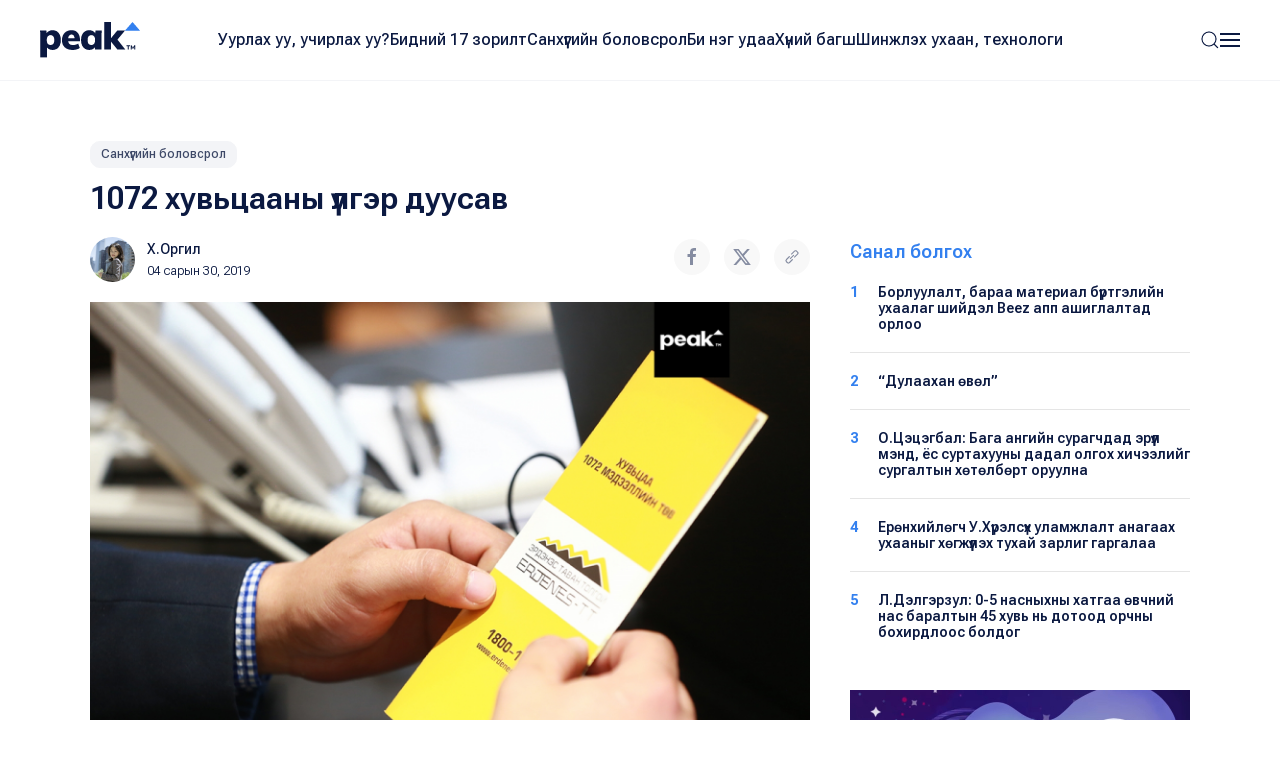

--- FILE ---
content_type: text/html; charset=UTF-8
request_url: https://www.peak.mn/news/1072-khuwitsaanii-ulger-duusaw
body_size: 10471
content:
<!DOCTYPE html>
<html>

<head>
  <title>
     1072 хувьцааны үлгэр дуусав | Peak News  </title>
  <meta charset="utf-8">
  <meta name="description"
    content="Өчигдөр &ldquo;Эрдэнэс таван толгой&rdquo; компанийн Төлөөлөн удирдах зөвлөл /ТУЗ/ нь хуралдаж иргэдэд тараасан 1072 хувьцааны ноогдол ашгаа тараах ч гээд байгаа юм шиг эсвэл харамлаад ч байгаа юм шиг баахан яригдаж хүлээлт үүсгэсэн асуудалд хэсэг хугацаанд ч..." />
  <meta name="keywords"
    content="1072, 1072 хувьцаа" />
  <meta name="viewport" content="width=device-width, initial-scale=1, maximum-scale=2, user-scalable=yes" />
  <meta http-equiv="X-UA-Compatible" content="IE=edge,chrome=1">
  <meta name="HandheldFriendly" content="true">

  <!-- Twitter Card data -->
  <meta name="twitter:card"
    content="summary" />
  <meta name="twitter:site" content="@PEAK" />
  <meta name="twitter:title"
    content=" 1072 хувьцааны үлгэр дуусав | Peak News">
  <!-- Twitter Page description less than 200 characters -->
  <meta name="twitter:description"
    content="Өчигдөр &ldquo;Эрдэнэс таван толгой&rdquo; компанийн Төлөөлөн удирдах зөвлөл /ТУЗ/ нь хуралдаж иргэдэд тараасан 1072 хувьцааны ноогдол ашгаа тараах ч гээд байгаа юм шиг эсвэл харамлаад ч байгаа юм шиг баахан яригдаж хүлээлт үүсгэсэн асуудалд хэсэг хугацаанд ч..." />
  <!-- Twitter Summary card images must be at least 120x120px -->
  <meta name="twitter:image"
    content="https://peak.mn/files/f551c63b-8ded-4a81-bca0-d40f0f3e032c/7a33f0a04d96ac1d0732a6f8e402e0f2_social.jpg" />

  <meta property="og:title"
    content=" 1072 хувьцааны үлгэр дуусав | Peak News" />
  <meta property="og:image"
    content="https://peak.mn/files/f551c63b-8ded-4a81-bca0-d40f0f3e032c/7a33f0a04d96ac1d0732a6f8e402e0f2_social.jpg" />
      <meta property="og:image:width" content="952" />
    <meta property="og:image:height" content="498" />
    <meta property="og:site_name"
    content="Peak News" />
  <meta property="og:description"
    content="Өчигдөр &ldquo;Эрдэнэс таван толгой&rdquo; компанийн Төлөөлөн удирдах зөвлөл /ТУЗ/ нь хуралдаж иргэдэд тараасан 1072 хувьцааны ноогдол ашгаа тараах ч гээд байгаа юм шиг эсвэл харамлаад ч байгаа юм шиг баахан яригдаж хүлээлт үүсгэсэн асуудалд хэсэг хугацаанд ч..." />

  <link rel="apple-touch-icon" sizes="180x180" href="/apple-touch-icon.png">
  <link rel="icon" type="image/png" sizes="32x32" href="/favicon-32x32.png">
  <link rel="icon" type="image/png" sizes="16x16" href="/favicon-16x16.png">
  <link rel="manifest" href="/site.webmanifest">
  <meta name="msapplication-TileColor" content="#da532c">
  <meta name="theme-color" content="#ffffff">

  <link
    href="https://fonts.googleapis.com/css2?family=Roboto+Flex:opsz,wght@8..144,300;8..144,400;8..144,500;8..144,600;8..144,700&display=swap"
    rel="stylesheet">

  <link rel="stylesheet" href="/static/peak.min.v1726450691.css"/>
  <!--[if lt IE 9]>
    <script src="https://oss.maxcdn.com/html5shiv/3.7.3/html5shiv.min.js"></script>
  <![endif]-->

  <script src="https://cdn.jsdelivr.net/npm/uikit@3.21.12/dist/js/uikit.min.js"></script>
  <script src="https://cdn.jsdelivr.net/npm/uikit@3.21.12/dist/js/uikit-icons.min.js"></script>
  <script src="https://ajax.googleapis.com/ajax/libs/jquery/2.1.4/jquery.min.js"></script>
</head>


<body class="uk-background-top-center uk-background-width-1-1 uk-background-norepeat" style="">
  

<!--Nav-->

<div class="peaknav" uk-sticky>
  <nav class="uk-navbar-container">
    <div class="uk-container uk-container-expand">
      <div uk-navbar>
        <div class="uk-navbar-left">
          <a href="https://peak.mn/pages/view/home-new"
            class="uk-navbar-item uk-logo"><img src="/img/peak.svg" width="100" alt=""/></a>
        </div>
        <div class="uk-navbar-center uk-visible@l">
          <ul class="uk-navbar-nav">
                                          <li class=""><a
                    href="/category/uurlakh-uu-uchirlakh-uu?menu=19">Уурлах уу, учирлах уу?</a></li>
                              <li class=""><a
                    href="https://peak.mn/my17">Бидний 17 зорилт</a></li>
                              <li class=""><a
                    href="/category/economics?menu=2">Санхүүгийн боловсрол</a></li>
                              <li class=""><a
                    href="/category/bi-neg-udaa?menu=25">Би нэг удаа</a></li>
                              <li class=""><a
                    href="/category/khunii-bagsh?menu=26">Хүний багш</a></li>
                              <li class=""><a
                    href="/category/technology?menu=11">Шинжлэх ухаан, технологи</a></li>
                                    </ul>
        </div>
        <div class="uk-navbar-right">
          <a class="uk-navbar-toggle" href="#searchmodal" uk-search-icon uk-toggle></a>

          <a class="uk-navbar-toggle uk-navbar-toggle-animate" uk-navbar-toggle-icon href="#"></a>
          <div class="uk-navbar-dropdown" uk-drop="offset: 0; pos: bottom-right;">
            <ul class="uk-nav uk-navbar-dropdown-nav">
              <li class="uk-active"><a href="https://peak.mn/pages/view/home-new"><span class="uk-margin-small-right"
                    uk-icon="home"></span> Нүүр хуудас</a></li>
              <li class="uk-nav-divider"></li>

                                                <li class=""><a
                      href="/category/uurlakh-uu-uchirlakh-uu?menu=19">Уурлах уу, учирлах уу?</a></li>
                                  <li class=""><a
                      href="https://peak.mn/my17">Бидний 17 зорилт</a></li>
                                  <li class=""><a
                      href="/category/economics?menu=2">Санхүүгийн боловсрол</a></li>
                                  <li class=""><a
                      href="/category/bi-neg-udaa?menu=25">Би нэг удаа</a></li>
                                  <li class=""><a
                      href="/category/khunii-bagsh?menu=26">Хүний багш</a></li>
                                  <li class=""><a
                      href="/category/technology?menu=11">Шинжлэх ухаан, технологи</a></li>
                                                            <li class="uk-nav-divider"></li>

                                  <li class=""><a
                      href="/category/amidraliin-tuukh-tuukh?menu=24">Амьдралын түүх</a></li>
                                  <li class=""><a
                      href="/category/tsegtsteisetgekh?menu=8">Цэгцтэй Сэтгэх</a></li>
                                  <li class=""><a
                      href="/category/world?menu=6">Дэлхий</a></li>
                                  <li class=""><a
                      href="/category/society?menu=3">Нийгэм</a></li>
                                          </ul>
          </div>
        </div>
      </div>
    </div>
  </nav>
</div>

<!-- This is the modal -->
<div id="searchmodal" class="uk-modal-full uk-modal" uk-modal>
  <div class="uk-modal-dialog uk-flex uk-flex-center uk-flex-middle" uk-height-viewport>
    <button class="uk-modal-close-full uk-text-primary uk-close-large uk-margin-top uk-margin-right" type="button"
      uk-close></button>
    <form method="get" accept-charset="utf-8" class="uk-search uk-search-large" action="/search">    <input class="uk-search-input uk-text-center" type="search" placeholder="Хайлт + Enter" id="core-search"
      name="searchText" value="" autofocus>
    </form>  </div>
</div>  

<div id="fb-root"></div>
<script>
  (function (d, s, id) {
    var js, fjs = d.getElementsByTagName(s)[0];
    if (d.getElementById(id)) return;
    js = d.createElement(s); js.id = id;
    js.src = 'https://connect.facebook.net/en_GB/sdk.js#xfbml=1&version=v2.10&appId=527290314294991';
    fjs.parentNode.insertBefore(js, fjs);
  }(document, 'script', 'facebook-jssdk'));
</script>

<div class="latest">
  <div class="uk-container">
    <div class="uk-margin-small-bottom">
      <a class="uk-button uk-button-xsmall uk-button-tag" href="https://www.peak.mn/category/economics">
        Санхүүгийн боловсрол      </a>
    </div>
    <h2 class="uk-text-medium uk-margin-remove-top uk-width-2-3@s"> 1072 хувьцааны үлгэр дуусав</h2>

    <div uk-grid>
      <div class="uk-width-2-3@s">
        <div class="uk-margin" uk-grid>
          <div class="uk-width-auto">
            <p class="uk-text-small uk-text-lighter" style="min-width: 220px;">
                              <a href="https://www.peak.mn/authors/orgil%40peak.mn">
                  <img class="uk-border-circle uk-align-left" width="45" style="margin: -2px 12px 0 0"
                    src="https://peak.mn/files/profile/ad966c95f409b82e9ada28a8a3d456ac.jpg">
                </a>
                            <a href="https://www.peak.mn/authors/orgil%40peak.mn" class="uk-text-semi uk-link-text">Х.Оргил</a>
              <br />
              <span class="uk-text-xsmall">04 сарын 30, 2019</span>
            </p>
          </div>
          <div class="uk-width-expand uk-text-right">
            <p><a onclick="openWindow('https://www.facebook.com/sharer/sharer.php?u=https://www.peak.mn/news/1072-khuwitsaanii-ulger-duusaw')"
                class="uk-icon-button  uk-margin-small-right" uk-icon="facebook"></a>
              <a onclick="openWindow('https://twitter.com/share?url=https://www.peak.mn/news/1072-khuwitsaanii-ulger-duusaw&text= 1072 хувьцааны үлгэр дуусав')"
                class="uk-icon-button uk-margin-small-right" uk-icon="twitter"></a>
              <a onclick="writeClipboardText('https://www.peak.mn/news/1072-khuwitsaanii-ulger-duusaw')" class="uk-icon-button" uk-icon="link"></a>
            </p>
          </div>
        </div>

        <div class="articlecontent fr-view" uk-lightbox="toggle: .js-lightbox">
                      <p>
              <img src="https://peak.mn/files/f551c63b-8ded-4a81-bca0-d40f0f3e032c/7a33f0a04d96ac1d0732a6f8e402e0f2.jpg" class="" data-large="https://peak.mn/files/f551c63b-8ded-4a81-bca0-d40f0f3e032c/7a33f0a04d96ac1d0732a6f8e402e0f2.jpg" alt=""/>            </p>
          
          <p style="text-align: justify;">Өчигдөр &ldquo;Эрдэнэс таван толгой&rdquo; компанийн Төлөөлөн удирдах зөвлөл /ТУЗ/ нь хуралдаж иргэдэд тараасан 1072 хувьцааны ноогдол ашгаа тараах ч гээд байгаа юм шиг эсвэл харамлаад ч байгаа юм шиг баахан яригдаж хүлээлт үүсгэсэн асуудалд хэсэг хугацаанд ч болов цэг тавив. Амилуулна гэж яриад амлаад байдгийг нь бодохоор үхмэл хувьцаа тараасан мэт. Үхсэн хувьцаа, үнэт цаас гэсэн ойлголт Монголд л байдаг байх. Би л хувьдаа бага байхдаа киноны билет үхэх нь гэж хүмүүс хоорондоо ярьж байсныг бүдэг бадаг санах юм.</p><p style="text-align: justify;">Тус компанийн ТУЗ нь &ldquo;Эзэн нь юм аа мэдэж эрэг нь усаа хашдаг&rdquo; гэдэг шиг шийдвэрээ эрхийнхээ дагуу гаргачихлаа. Гэхдээ эзэн нь гэхэд их учир дутагдалтай байна. Уг нь энэ компанийг хувьчлагдсан гэж би ойлгоод байдаг үгүй бололтой юм аа. Зүй нь ард түмэндээ үнэтэй, үнэгүй нь хамаагүй (1072 ш) хувьцаа тараасан нь үнэн юм бол иргэд хувьцаа эзэмшигч болсон байх учиртай. Өөрөөр хэлбэл ЭТТ маань төр, хувийн өмч хосолсон компани аль хэдийн болсон.</p><p style="text-align: justify;">Иргэдийг хувьцаа эзэмшигч болгосон гэх мөртлөө хувьцаа эзэмшигчид нь саналын эрхгүй гэх балай ч юм уу сонин ч гэмээр юм ноднин ТУЗ-ийн хурал болохынх нь өмнө сонсогдоод байсан. Улс төрчид маань попрох чин хүсэлдээ хөтлөгдөөд үзүүлэх тоглолтоо хийж ард түмэнд хувьцаа эзэмшүүлэх &ldquo;түүхэн&rdquo; шийдвэрээ гаргахдаа ард түмэн гэдэг хувь хувьцаа эзэмшигчдийн өмчлөлийн эрхээ хэрхэн эдэлж хэрэгжүүлэх талаар бодож үзэж тохирох шийдлийг гаргаагүйгээс өнөөдрийн энэ үл бүтэх байдал бий болсон гэж бодогдож байна.</p><p style="text-align: justify;">Одоо ЭТТ дээр компанийн сайн засаглалын тухай ярихын ч хэрэггүй. Тэнд хувийн өмчийн буюу ард түмний төлөөлөл байхгүй, 100 % төрийн өмчит хэвээр, яам тамгын газрын түшмэлүүд наанаа төрийг, яг цаанаа бол гэр бүл, ах дүүс, өөрийг нь албан тушаалд тавьсан намын халамжлан хүмүүжүүлэгчдээ төлөөлөөд л сууж байгаа. Гүйцэтгэх удирдлага нь байнга муу хэлэгдээд байдаг улсын үйлдвэрийн газрын дарга, захирлууд. &ldquo;Эрдэнэт&rdquo; шиг л байгаа байх гэсэн хардлага төрөхөөс өөр арга замгүй.</p><p style="text-align: justify;">Өнөөдрийн байдлаар ард түмний хувьцааны эзэмшил нь нэг ийм бантан шиг, нөгөө &ldquo;муу&rdquo; 1072 хувьцаа нь ид шид гэдэг нь байдаг л бол амилахаар байдалтай. Харин ид шид, улс төрчдийн амлалтад итгэх нэг ширхэг ч хүн үлдсэн эсэх нь тун эргэлзээтэй байдаг.</p><p style="text-align: justify;">Бид нар ч яахав. &ldquo;Олгой хагаравч... &ldquo; гэсэн үг байдаг. 1072 хувьцаа маань хаа байна, ноогдол ашиг бага их гээд хоорондоо хэрэлдсээр байя гэж бодъё. Гэтэл бас болоогүй гадны хөрөнгө оруулагчдыг оруулж ирнэ. Хувьцаагаа тэдэнд зарна гэж яриад байдаг. Ийм гоё төсөл бараг дэлхийн хаана ч байхгүй мэтээр сэтгэнэ. Мөнгийг нь гаргуулчихаад хүн биш болгодог, хөөж туудаг аймаар &ldquo;газар&rdquo; гадаадын хөрөнгө оруулагчид хөрөнгө мөнгөө хийнэ гэж бодоод , болно бүтнэ гэж IPO гаргана гээд байгаа хүмүүсийн ухаан нь бүр гайхалтай. Яг үнэнийг хэлэхэд мэргэжлийн хөрөнгө оруулагчид манай өнөөгийн орчин, нөхцөлд хөрөнгөө хийнэ гэхэд бас л туйлын эргэлзээтэй...</p><p style="text-align: justify;"><span style="color: rgb(0, 0, 0);"><a href="https://peak.mn/news/obadral-tenderiin-budlianiig-tsegtslekh-shiidel-ni-blokchein-tekhnologid-bii" rel="noopener noreferrer" target="_blank"><strong><br></strong></a></span></p><p style="text-align: justify;"><span style="color: rgb(0, 0, 0);"><a href="https://peak.mn/news/obadral-tenderiin-budlianiig-tsegtslekh-shiidel-ni-blokchein-tekhnologid-bii" rel="noopener noreferrer" target="_blank"><strong>О.Бадрал</strong></a></span></p>        </div>

        <div class="uk-margin-large">
                      <h5 class="uk-text-primary uk-text-medium">Холбоотой сэдвүүд</h5>
            <p>
                              <a href="https://www.peak.mn/tag/1072" class="uk-button uk-button-small uk-button-tag">1072</a>
                              <a href="https://www.peak.mn/tag/1072 хувьцаа" class="uk-button uk-button-small uk-button-tag">1072 хувьцаа</a>
                          </p>
                    <div class="uk-margin socialshares">
            <div>
              <a onclick="openWindow('https://www.facebook.com/sharer/sharer.php?u=https://www.peak.mn/news/1072-khuwitsaanii-ulger-duusaw')"
                class="uk-icon-button  uk-margin-small-right" uk-icon="facebook"></a>
              <a onclick="openWindow('https://twitter.com/share?url=https://www.peak.mn/news/1072-khuwitsaanii-ulger-duusaw&text= 1072 хувьцааны үлгэр дуусав')"
                class="uk-icon-button uk-margin-small-right" uk-icon="twitter"></a>
              <a onclick="writeClipboardText('https://www.peak.mn/news/1072-khuwitsaanii-ulger-duusaw')" class="uk-icon-button" uk-icon="link"></a>
            </div>
            <div class="uk-margin-top">
              <div class="fb-like" data-href="https://www.facebook.com/Peaknews1/" data-layout="button_count"
                data-action="like" data-size="small" data-show-faces="false" data-share="false"></div>
              <div class="fb-share-button" data-href="https://www.peak.mn/news/1072-khuwitsaanii-ulger-duusaw" data-layout="button" data-size="small"
                data-mobile-iframe="true"><a class="fb-xfbml-parse-ignore" target="_blank"
                  href="https://www.facebook.com/sharer/sharer.php?u=https%3A%2F%2Fdevelopers.facebook.com%2Fdocs%2Fplugins%2F&amp;src=sdkpreparse">Share</a>
              </div>
              <div class="fb-send" data-href="https://www.peak.mn/news/1072-khuwitsaanii-ulger-duusaw"></div>
            </div>
          </div>
        </div>

                  <div class="comments uk-margin-large">
            <h3 class="uk-text-medium uk-margin-remove-bottom"><span uk-icon="icon: comments"></span> Сэтгэгдэл бичих
              (1)            </h3>
            <p class="uk-text-xsmall uk-margin-remove-top">Та сэтгэгдэл бичихдээ бусдад хүндэтгэлтэй хандана уу. Ёс бус
              сэтгэгдлийг Peak.mn сайт устгах эрхтэй.</p>
            
<form>
  <div class="uk-margin">
    <div class="input textarea"><textarea name="cmt-body" id="comment_body_new" rows="3" class="botCheck uk-textarea uk-width-1-1" placeholder="Сэтгэгдлээ бичнэ үү" data-comment-id="new"></textarea></div>  </div>
  <div class="uk-margin-small uk-margin-small-bottom">
    <button disabled="disabled" id="addComm_new" type="button" class="uk-button uk-button-peak-grey uk-button-small uk-text-semi uk-width-1-1 uk-button-large">Сэтгэгдэл бичих <span uk-icon="icon: arrow-right"></span></button>  </div>
</form>

<input type="hidden" name="cmt-url" readonly="readonly" id="cmt-url" value="1769133728.6028"/><div id="comment_list" class="uk-margin uk-margin-large-top uk-text-small">
  </div>

                </div>
        
      </div>

      <div class="uk-width-expand">
        <div uk-sticky="end: true; offset: 100; media: 640" style="z-index: 979;">
                      <h5 class="uk-text-primary uk-text-medium">Санал болгох</h5>
            <div class="mostread hide-first-divider">
                    <hr />
    <p class="uk-margin-remove uk-text-medium uk-text-small">
      <span class="uk-align-left uk-text-bold uk-text-large@s uk-text-primary">
        1      </span>
      <a class="uk-link-heading trending-title" href="https://www.peak.mn/news/borluulalt-baraa-material-burtgeliin-ukhaalag-shiidel-beez-app-ashiglaltad-orloo">
        Борлуулалт, бараа материал бүртгэлийн ухаалаг шийдэл Beez апп ашиглалтад орлоо      </a>
    </p>
      <hr />
    <p class="uk-margin-remove uk-text-medium uk-text-small">
      <span class="uk-align-left uk-text-bold uk-text-large@s uk-text-primary">
        2      </span>
      <a class="uk-link-heading trending-title" href="https://www.peak.mn/news/dulaahan-vl">
        “Дулаахан өвөл”      </a>
    </p>
      <hr />
    <p class="uk-margin-remove uk-text-medium uk-text-small">
      <span class="uk-align-left uk-text-bold uk-text-large@s uk-text-primary">
        3      </span>
      <a class="uk-link-heading trending-title" href="https://www.peak.mn/news/otsetsegbal-baga-angiin-eruul-mend">
        О.Цэцэгбал: Бага ангийн сурагчдад эрүүл мэнд, ёс суртахууны дадал олгох хичээлийг сургалтын хөтөлбөрт оруулна      </a>
    </p>
      <hr />
    <p class="uk-margin-remove uk-text-medium uk-text-small">
      <span class="uk-align-left uk-text-bold uk-text-large@s uk-text-primary">
        4      </span>
      <a class="uk-link-heading trending-title" href="https://www.peak.mn/news/erunkhiilugch-ukhurelsukh-ulamjlalt-anagaakh-ukhaaniig-khugjuulekh-tukhai-zarlig-gargalaa">
         Ерөнхийлөгч У.Хүрэлсүх уламжлалт анагаах ухааныг хөгжүүлэх тухай зарлиг гаргалаа      </a>
    </p>
      <hr />
    <p class="uk-margin-remove uk-text-medium uk-text-small">
      <span class="uk-align-left uk-text-bold uk-text-large@s uk-text-primary">
        5      </span>
      <a class="uk-link-heading trending-title" href="https://www.peak.mn/news/l-delgerzul-0-5-nasnyhny-hatgaa">
        Л.Дэлгэрзул: 0-5 насныхны хатгаа өвчний нас баралтын 45 хувь нь дотоод орчны бохирдлоос болдог      </a>
    </p>
              </div>
          
                  <div class="uk-margin-top">
      <a href="https://www.mandalschool.mn/?msg=not-logged-in" target="_blank" class="side-banner">
        <img src="https://peak.mn/files/banner/4b36acdcd6a66f23a7b23841fb81fdc1.jpg" class="uk-width-1-1" >      </a>
    </div>
          </div>
      </div>
    </div>
  </div>
</div>

  <div class="featured">
    <div class="uk-container">
      <div class="uk-slider-container" uk-slider>
                <h2 class="uk-text-medium uk-margin-remove-top">Холбоотой мэдээ</h2>

        <div class="uk-position-relative">
          <div class="featurednav">
            <a href uk-slidenav-previous uk-slider-item="previous"></a>
            <a href uk-slidenav-next uk-slider-item="next"></a>
          </div>

          <ul class="uk-slider-items uk-child-width-1-3@s uk-child-width-1-4@l  uk-grid uk-grid-small uk-grid-match">
                          <li>
                <div class="uk-card uk-card-small uk-card-hover">
  <div class="uk-card-media-top uk-cover-container">
    <a href="https://www.peak.mn/news/nogdol-ashgaa-belen-munguur-awiya-ayan-zarlajee">
      <img src="https://peak.mn/files/f551c63b-8ded-4a81-bca0-d40f0f3e032c/9e7b3886c137b1291692bd01a76bb30f.jpg" uk-cover="" class="progressive-image blurred" data-large="https://peak.mn/files/f551c63b-8ded-4a81-bca0-d40f0f3e032c/9e7b3886c137b1291692bd01a76bb30f.jpg" alt=""/>      <canvas width="400" height="400"></canvas>

          </a>
  </div>
  <div class="uk-card-body">
    <p class="uk-margin-small-bottom">
      <a class="uk-button uk-button-xsmall uk-button-tag" href="https://www.peak.mn/category/society">
        Нийгэм      </a>
    </p>
          <h5 class="uk-margin-remove uk-text-medium">
        <a class="uk-link-heading" href="https://www.peak.mn/news/nogdol-ashgaa-belen-munguur-awiya-ayan-zarlajee">
          “Ногдол ашгаа бэлэн мөнгөөр авъя” аян зарлажээ        </a>
      </h5>
        <p class="uk-text-xsmall uk-margin-small-top uk-text-lighter"><a href="#" class="uk-text-semi uk-link-text">
        Х.Оргил      </a> ・
      01 сарын 30, 2020    </p>
  </div>
</div>              </li>
                          <li>
                <div class="uk-card uk-card-small uk-card-hover">
  <div class="uk-card-media-top uk-cover-container">
    <a href="https://www.peak.mn/news/ebaatartsog-i-barimt-app-iin-batalgaajuulakh-tses-deer-darsnaar-1072-khuwitsaanii-nogdol-ashgaa-awakh-buren-bolomjtoi">
      <img src="https://peak.mn/files/f551c63b-8ded-4a81-bca0-d40f0f3e032c/1805f0416058ba221f20511965ca347a.jpg" uk-cover="" class="progressive-image blurred" data-large="https://peak.mn/files/f551c63b-8ded-4a81-bca0-d40f0f3e032c/1805f0416058ba221f20511965ca347a.jpg" alt=""/>      <canvas width="400" height="400"></canvas>

          </a>
  </div>
  <div class="uk-card-body">
    <p class="uk-margin-small-bottom">
      <a class="uk-button uk-button-xsmall uk-button-tag" href="https://www.peak.mn/category/economics">
        Санхүүгийн боловсрол      </a>
    </p>
          <h5 class="uk-margin-remove uk-text-medium">
        <a class="uk-link-heading" href="https://www.peak.mn/news/ebaatartsog-i-barimt-app-iin-batalgaajuulakh-tses-deer-darsnaar-1072-khuwitsaanii-nogdol-ashgaa-awakh-buren-bolomjtoi">
          Э.Баатарцог: И баримт апп-ийн баталгаажуулах цэс дээр дарснаар 1072 хувьцааны ногдол ашгаа авах бүрэн боломжтой        </a>
      </h5>
        <p class="uk-text-xsmall uk-margin-small-top uk-text-lighter"><a href="#" class="uk-text-semi uk-link-text">
        Х.Оргил      </a> ・
      04 сарын 28, 2020    </p>
  </div>
</div>              </li>
                          <li>
                <div class="uk-card uk-card-small uk-card-hover">
  <div class="uk-card-media-top uk-cover-container">
    <a href="https://www.peak.mn/news/e2023odsigatdrn">
      <img src="https://peak.mn/files/b6c078e0-42ed-4638-b631-a1b1bde0f95f/60a7e267b28c58e4591a77c6fe477bb1.jpg" uk-cover="" class="progressive-image blurred" data-large="https://peak.mn/files/b6c078e0-42ed-4638-b631-a1b1bde0f95f/60a7e267b28c58e4591a77c6fe477bb1.jpg" alt=""/>      <canvas width="400" height="400"></canvas>

          </a>
  </div>
  <div class="uk-card-body">
    <p class="uk-margin-small-bottom">
      <a class="uk-button uk-button-xsmall uk-button-tag" href="https://www.peak.mn/category/society">
        Нийгэм      </a>
    </p>
          <h5 class="uk-margin-remove uk-text-medium">
        <a class="uk-link-heading" href="https://www.peak.mn/news/e2023odsigatdrn">
          “Эрдэнэс Тавантолгой” ХК-ийн нүүрс баяжуулах үйлдвэр 2023 онд ашиглалтад орно        </a>
      </h5>
        <p class="uk-text-xsmall uk-margin-small-top uk-text-lighter"><a href="#" class="uk-text-semi uk-link-text">
        Цэдэнбалын Цэрэндолгор      </a> ・
      05 сарын 07, 2021    </p>
  </div>
</div>              </li>
                          <li>
                <div class="uk-card uk-card-small uk-card-hover">
  <div class="uk-card-media-top uk-cover-container">
    <a href="https://www.peak.mn/news/saya-garui-irgediin-dansiig-banktai-tulgan-batalgaajuulalt-khiij-1072-khuwitsaanii-nogdol-ashig-taraakhad-belen-bolson">
      <img src="https://peak.mn/files/f551c63b-8ded-4a81-bca0-d40f0f3e032c/5c74e5c94e06fd0bc5c98f236b74501b.jpg" uk-cover="" class="progressive-image blurred" data-large="https://peak.mn/files/f551c63b-8ded-4a81-bca0-d40f0f3e032c/5c74e5c94e06fd0bc5c98f236b74501b.jpg" alt=""/>      <canvas width="400" height="400"></canvas>

          </a>
  </div>
  <div class="uk-card-body">
    <p class="uk-margin-small-bottom">
      <a class="uk-button uk-button-xsmall uk-button-tag" href="https://www.peak.mn/category/economics">
        Санхүүгийн боловсрол      </a>
    </p>
          <h5 class="uk-margin-remove uk-text-medium">
        <a class="uk-link-heading" href="https://www.peak.mn/news/saya-garui-irgediin-dansiig-banktai-tulgan-batalgaajuulalt-khiij-1072-khuwitsaanii-nogdol-ashig-taraakhad-belen-bolson">
          С.Цэрэндаш: Сая гаруй иргэдийн дансыг банктай тулган, баталгаажуулалт хийж 1072 хувьцааны ногдол ашиг тараахад бэлэн болсон        </a>
      </h5>
        <p class="uk-text-xsmall uk-margin-small-top uk-text-lighter"><a href="#" class="uk-text-semi uk-link-text">
        Х.Оргил      </a> ・
      08 сарын 14, 2020    </p>
  </div>
</div>              </li>
                          <li>
                <div class="uk-card uk-card-small uk-card-hover">
  <div class="uk-card-media-top uk-cover-container">
    <a href="https://www.peak.mn/news/1072-khuwitsaag-ezemshigchded-nogdol-ashig-khuwaarilakh-asuudliig-neelttei-kheleltsene">
      <img src="https://peak.mn/files/f551c63b-8ded-4a81-bca0-d40f0f3e032c/822eaf564ccd1efa91d18decb046164b.jpg" uk-cover="" class="progressive-image blurred" data-large="https://peak.mn/files/f551c63b-8ded-4a81-bca0-d40f0f3e032c/822eaf564ccd1efa91d18decb046164b.jpg" alt=""/>      <canvas width="400" height="400"></canvas>

          </a>
  </div>
  <div class="uk-card-body">
    <p class="uk-margin-small-bottom">
      <a class="uk-button uk-button-xsmall uk-button-tag" href="https://www.peak.mn/category/politics">
        Улс төр      </a>
    </p>
          <h5 class="uk-margin-remove uk-text-medium">
        <a class="uk-link-heading" href="https://www.peak.mn/news/1072-khuwitsaag-ezemshigchded-nogdol-ashig-khuwaarilakh-asuudliig-neelttei-kheleltsene">
           1072 хувьцааг эзэмшигчдэд ногдол ашиг хуваарилах асуудлыг нээлттэй хэлэлцэнэ        </a>
      </h5>
        <p class="uk-text-xsmall uk-margin-small-top uk-text-lighter"><a href="#" class="uk-text-semi uk-link-text">
        Х.Оргил      </a> ・
      11 сарын 13, 2019    </p>
  </div>
</div>              </li>
                      </ul>
        </div>

        <ul class="uk-slider-nav uk-dotnav uk-flex-center uk-margin"></ul>
      </div>
    </div>
  </div>

<!--Banner-->




    
  

<!--Footer-->

<div class="footer">
  <div class="uk-container">
    <div class="uk-margin-large-bottom uk-child-width-expand@s" uk-grid>
      <div class="footerlogo">
        <a href="https://peak.mn/pages/view/home-new">
          <img src="/img/peak.svg" width="113" height="40" alt=""/>        </a>
        <img src="/img/sdg.svg" width="169" alt=""/>      </div>

      <div class="uk-text-right@s">
                  <a href="https://www.facebook.com/Peaknews1/" class="uk-icon-button  uk-margin-small-right" uk-icon="facebook" target="_blank"></a>
                          <a href="https://www.instagram.com/peak.mn/" class="uk-icon-button  uk-margin-small-right" uk-icon="instagram"
            target="_blank"></a>
                          <a href="https://twitter.com/peaknewsmn" class="uk-icon-button uk-margin-small-right" uk-icon="twitter" target="_blank"></a>
                          <a href="https://www.youtube.com/@peaknews8897" class="uk-icon-button" uk-icon="youtube" target="_blank"></a>
              </div>
    </div>
    <div class="footermenu uk-child-width-expand@s" uk-grid>
      <div>
        <p class="uk-text-xsmall uk-text-primary uk-text-medium">Үндсэн категори</p>
        <ul class="uk-list uk-list-large">
                                    <li><a href="/category/uurlakh-uu-uchirlakh-uu?menu=19">
                  Уурлах уу, учирлах уу?                </a></li>
                          <li><a href="https://peak.mn/my17">
                  Бидний 17 зорилт                </a></li>
                          <li><a href="/category/economics?menu=2">
                  Санхүүгийн боловсрол                </a></li>
                          <li><a href="/category/bi-neg-udaa?menu=25">
                  Би нэг удаа                </a></li>
                          <li><a href="/category/khunii-bagsh?menu=26">
                  Хүний багш                </a></li>
                          <li><a href="/category/technology?menu=11">
                  Шинжлэх ухаан, технологи                </a></li>
                              </ul>
      </div>
      <div>
        <p class="uk-text-xsmall uk-text-primary uk-text-medium">Бусад</p>
        <ul class="uk-list uk-list-large">
                                    <li><a href="/category/amidraliin-tuukh-tuukh?menu=24">
                  Амьдралын түүх                </a></li>
                          <li><a href="/category/tsegtsteisetgekh?menu=8">
                  Цэгцтэй Сэтгэх                </a></li>
                          <li><a href="/category/world?menu=6">
                  Дэлхий                </a></li>
                          <li><a href="/category/society?menu=3">
                  Нийгэм                </a></li>
                              </ul>
      </div>
      <div>
        <p class="uk-text-xsmall uk-text-primary uk-text-medium">Үйлчилгээ</p>
        <ul class="uk-list uk-list-large">
          <li><a href="https://peak.mn/pages/view/editorial-word2">Редакцын бодлого</a></li>
          <li>
            <a href="/page/authors">Манай нийтлэгчид</a>          </li>
                      <li>
              <a href="#">
                Контент нийлүүлэх
                <img src="/img/icons/external-link.svg" width="15" height="15" class="uk-text-middle" alt=""/>              </a>
            </li>
                                <li>
              <a href="#">
                Эвэнт дээр хамтран ажиллах
                <img src="/img/icons/external-link.svg" width="15" height="15" class="uk-text-middle" alt=""/>              </a>
            </li>
                  </ul>
      </div>
      <div class="uk-text-small">
        <p class="uk-text-xsmall uk-text-primary uk-text-medium">Холбоо барих</p>
        <div class="uk-grid-small" uk-grid>
          <div class="uk-width-2-5">
                          <p class="uk-text-grey uk-margin-remove-bottom">Мэдээ</p>
              <p class="uk-margin-remove-top"><a href="tel:+97677191977" target="_blank">
                  77191977                </a></p>
                      </div>
          <div class="uk-width-3-5">
                          <p class="uk-text-grey uk-margin-remove-bottom">Редакц</p>
              <p class="uk-margin-remove-top"><a href="tel:+97699126085" target="_blank">
                  99126085                </a></p>
                      </div>
        </div>
                  <p class="uk-text-grey uk-margin-remove-bottom">Имэйл</p>
          <p class="uk-margin-remove-top"><a href="mailto: contact@peak.mn" target="_blank">
              contact@peak.mn            </a></p>
                          <p class="uk-text-grey uk-margin-remove-bottom">Холбоо барих</p>
          <p class="uk-margin-remove-top">
            Улаанбаатар хот, Сүхбаатар дүүрэг, Бага тойруу, 24-р байр          </p>
              </div>
    </div>
    <hr />
          <p class="uk-text-small">&copy;
        2017-2025 Пийк Медиа Групп ХХК. Бүх эрх хуулиар хамгаалагдсан.      </p>
      </div>
</div>  <!-- Google tag (gtag.js) -->
<script async src="https://www.googletagmanager.com/gtag/js?id=UA-61909596-20"></script>
<script>
  window.dataLayer = window.dataLayer || [];
  function gtag(){dataLayer.push(arguments);}
  gtag('js', new Date());

  gtag('config', 'UA-61909596-20');
</script>

  <script src="/static/peak.min.v1726498510.js"></script><script>    var foreign_key = '20922';
  var modelName = "articles";
  var commentLimit = 5;

  $(function () {
    $('#addComm_new').on('click', function () {
      if (commentLimit < 1) return;
      var formData = {
        'body': $('#comment_body_new').val() || '',
        'url': $('input[name="cmt-url"]').val() || '',
        'foreign_key': foreign_key,
        'model': modelName,
      };

      $('#comment_body_new').val('');
      $('#addComm_new').attr('disabled', 'disabled');
      $('#addComm_new').html('<i class="uk-icon-refresh uk-icon-spin"></i> Түр хүлээнэ үү... ');

      $.ajax({
        url: "/comments/ajax-save-comment",
        type: "POST",
        beforeSend: function (request) {
          request.setRequestHeader("X-CSRF-Token", 'e937ac7e82c88aaa7d04cab525b3effec3eb56368bdcef54fd28c01f89822d1dbaa8509b4fa17ddc326556eb79a09cddb50088ca021d2a7488c0b4571be5e679');
        },
        data: formData
      }).done(function (data) {
        $('#addComm_new').html('Сэтгэгдэл бичих');
        var newComment = $(data).hide();
        $('#comment_list').prepend(newComment);
        newComment.fadeIn();
        commentLimit--;
      }).fail(function (error) {
        $('#addComm_new').html('Сэтгэгдэл бичих');
      });
    });

    addEventToCommentBody();
  });

  function addReply(parentId) {
    if ($('#reply_' + parentId).length) {
      $('#reply_' + parentId).toggle();
      return;
    }

    if (!$('#' + parentId).next('div').hasClass('uk-margin-large-left')) {
      $('#' + parentId).after('<div class="uk-margin-large-left"></div>');
    }
    var cmtHtml = '<div id="reply_' + parentId + '" class="uk-margin-top uk-margin-bottom">' +
      '<div class="uk-margin"><div class="input textarea"><textarea name="cmt-body" id="comment_body_' + parentId + '" rows="3" class="botCheck uk-textarea uk-width-1-1" placeholder="Сэтгэгдлээ бичнэ үү" data-comment-id="' + parentId + '"></textarea>' + '</div>' +
      '<div class="uk-margin-small uk-margin-small-bottom"><button disabled="disabled" id="addComm_' + parentId + '" value="Бичих" type="button" class="uk-button uk-button-peak-grey uk-button-small uk-text-semi uk-width-1-1 uk-button-large" onclick="saveReply(\'' + parentId + '\')">Сэтгэгдэл бичих</button>' + '</div></div>';

    $('#' + parentId).next('div').prepend(cmtHtml);
    addEventToCommentBody();
  }

  function saveReply(parentId) {

    var formData = {
      'body': $('#comment_body_' + parentId).val() || '',
      'url': $('input[name="cmt-url"]').val() || '',
      'model': modelName,
      'foreign_key': foreign_key,
      'parent_id': parentId,
    };

    $('#comment_body_' + parentId).val('');
    $('#addComm_' + parentId).attr('disabled', 'disabled');
    $('#addComm_' + parentId).html('<i class="uk-icon-refresh uk-icon-spin"></i> Түр хүлээнэ үү... ');

    $.ajax({
      url: "/comments/ajax-save-comment",
      type: "POST",
      beforeSend: function (request) {
        request.setRequestHeader("X-CSRF-Token", 'e937ac7e82c88aaa7d04cab525b3effec3eb56368bdcef54fd28c01f89822d1dbaa8509b4fa17ddc326556eb79a09cddb50088ca021d2a7488c0b4571be5e679');
      },
      data: formData
    }).done(function (data) {
      $('#addComm_' + parentId).html('Сэтгэгдэл бичих');
      var newComment = $(data).hide();
      $('#' + parentId).next('div').prepend(newComment);
      $('#reply_' + parentId).remove();
      newComment.fadeIn();
    }).fail(function (error) {
      $('#addComm_' + parentId).html('Сэтгэгдэл бичих');
    });

    addEventToCommentBody();
  }

  function deleteComment(c_id) {
    if (confirm('Та итгэлтэй байна уу?')) {
      $.ajax({
        url: "/comments/ajax-delete-comment",
        type: "POST",
        beforeSend: function (request) {
          request.setRequestHeader("X-CSRF-Token", 'e937ac7e82c88aaa7d04cab525b3effec3eb56368bdcef54fd28c01f89822d1dbaa8509b4fa17ddc326556eb79a09cddb50088ca021d2a7488c0b4571be5e679');
        },
        dataType: "json",
        data: {
          "c_id": c_id
        }
      }).done(function (data) {
        if (data.success == true)
          $('#' + c_id).fadeOut('slow');
      }).fail(function (data) {
        //console.log(data);
      });
    }
  }

  function addEventToCommentBody() {
    $('.botCheck').keyup(function () {
      var comment_id = $(this).attr('data-comment-id');
      $allowed = 0;

      if ($('#comment_body_' + comment_id).val().trim().length > 2) {
        $allowed++;
      }

      if ($allowed === 1) {
        $('#addComm_' + comment_id).removeAttr('disabled');
      } else {
        $('#addComm_' + comment_id).attr('disabled', 'disabled');
      }
    });
  }

    </script><script>    var shortUrl = "https://peak.mn/bs/ng56";
  $('.twittersharelink').on('click', function () {
    var el = $(this);
    var url = document.URL;
    if (shortUrl && shortUrl !== null) {
      url = shortUrl;
    }
    var tweetUrl = "https://twitter.com/intent/tweet?text=" + el.text() + "&url=" + url + "&original_referer=" + url;
    openWindow(url)
  });

  function openWindow(url) {
    window.open(url, '_blank', 'location=yes,height=420,width=550,scrollbars=yes,status=yes');
  }

  $(function () {
    setTimeout(function () {
      $('video').each(function () {
        this.play();
      });
    }, 2000);
  });
    </script>
  <!--TODO: move this script to main.js-->
    <script>
    var isMobile = 0;
    (function () {
      var vcount = 0;
      $("video").each(function () {
        var _video = $(this);
        _video.attr('videocount', ++vcount);
        var _vcount = vcount;
        _video.on('loadeddata', function () {
          $(this).addClass("loaded");
          this.play();
          fixVideoHeight(_video);
        });
        setTimeout(() => {
          if (this.readyState >= 3) {
            $('video[videocount=' + _vcount + ']').addClass("loaded");
            this.play();
          }
        }, 500);
        setTimeout(() => {
          if (this.readyState >= 3) {
            $('video[videocount=' + _vcount + ']').addClass("loaded");
            this.play();
          }
        }, 2000);
        fixVideoHeight(_video);
      });
    })();

    function fixVideoHeight(videoEl) {
      var videoHeight = Math.ceil(videoEl.width() / videoEl[0].videoWidth * videoEl[0].videoHeight);
      if (videoHeight > 10) {
        videoEl.css('max-height', videoHeight + 'px');
        videoEl.css('min-height', videoHeight + 'px');
      } else {
        return;
      }

      var slideShow = videoEl.parent().parent();

      if (slideShow.hasClass('banner-slide')) {
        var maxHeight = 0;
        slideShow.children('li').each(function () {
          var type = $(this).attr('data-slideshow-slide');
          var height = 0;
          if (type == 'video') {
            height = $(this).children("video").height();
          }
          if (type == 'img') {
            height = $(this).children("img").height();
          }
          if (maxHeight < height) {
            maxHeight = height;
          }
        });
        slideShow.css('max-height', maxHeight + 'px');
        slideShow.children('li').css('max-height', maxHeight + 'px');
      }
    }
  </script>
</body>

</html>